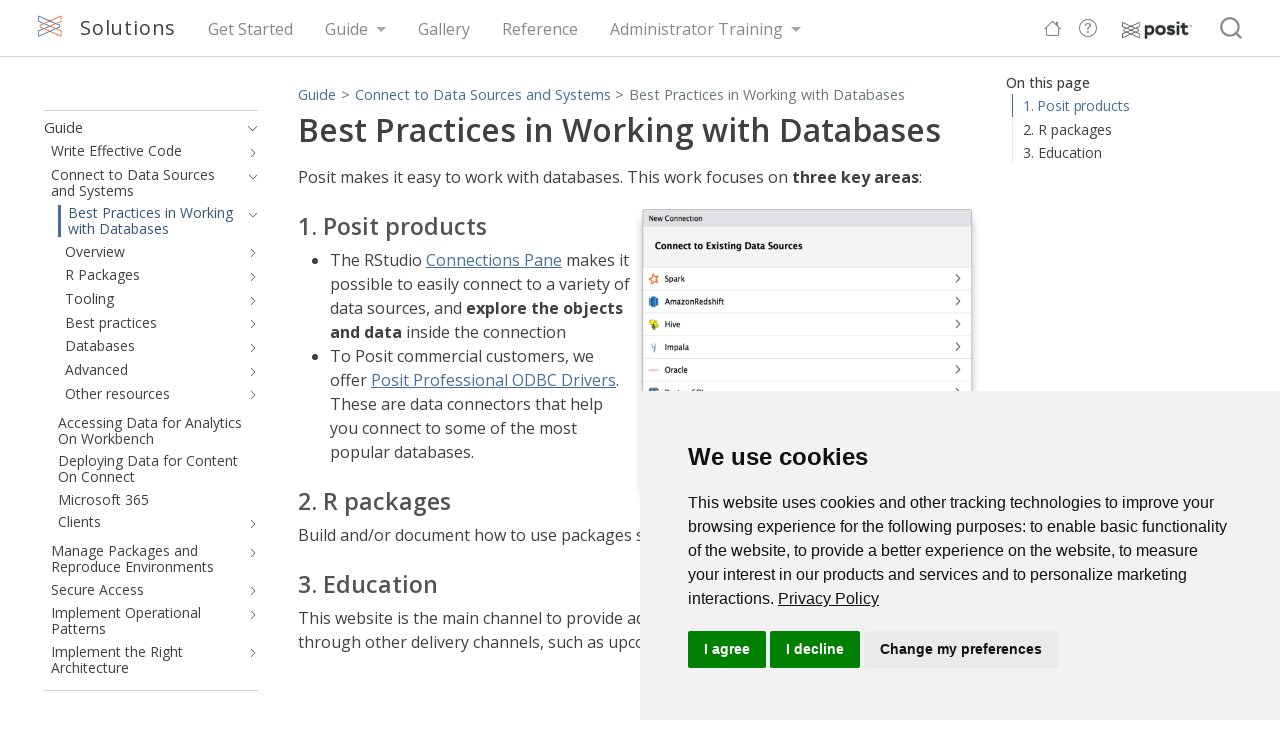

--- FILE ---
content_type: text/html; charset=UTF-8
request_url: https://solutions.posit.co/connections/db/
body_size: 10782
content:
<!DOCTYPE html>
<html xmlns="http://www.w3.org/1999/xhtml" lang="en" xml:lang="en"><head>

<meta charset="utf-8">
<meta name="generator" content="quarto-1.8.25">

<meta name="viewport" content="width=device-width, initial-scale=1.0, user-scalable=yes">

<meta name="dcterms.date" content="NA">

<title>Best Practices in Working with Databases – Solutions</title>
<style>
code{white-space: pre-wrap;}
span.smallcaps{font-variant: small-caps;}
div.columns{display: flex; gap: min(4vw, 1.5em);}
div.column{flex: auto; overflow-x: auto;}
div.hanging-indent{margin-left: 1.5em; text-indent: -1.5em;}
ul.task-list{list-style: none;}
ul.task-list li input[type="checkbox"] {
  width: 0.8em;
  margin: 0 0.8em 0.2em -1em; /* quarto-specific, see https://github.com/quarto-dev/quarto-cli/issues/4556 */ 
  vertical-align: middle;
}
</style>


<script src="../../site_libs/quarto-nav/quarto-nav.js"></script>
<script src="../../site_libs/clipboard/clipboard.min.js"></script>
<script src="../../site_libs/quarto-search/autocomplete.umd.js"></script>
<script src="../../site_libs/quarto-search/fuse.min.js"></script>
<script src="../../site_libs/quarto-search/quarto-search.js"></script>
<meta name="quarto:offset" content="../../">
<link href="../../images/favicon.svg" rel="icon" type="image/svg+xml">
<script src="../../site_libs/quarto-html/quarto.js" type="module"></script>
<script src="../../site_libs/quarto-html/tabsets/tabsets.js" type="module"></script>
<script src="../../site_libs/quarto-html/axe/axe-check.js" type="module"></script>
<script src="../../site_libs/quarto-html/popper.min.js"></script>
<script src="../../site_libs/quarto-html/tippy.umd.min.js"></script>
<script src="../../site_libs/quarto-html/anchor.min.js"></script>
<link href="../../site_libs/quarto-html/tippy.css" rel="stylesheet">
<link href="../../site_libs/quarto-html/quarto-syntax-highlighting-7b89279ff1a6dce999919e0e67d4d9ec.css" rel="stylesheet" id="quarto-text-highlighting-styles">
<script src="../../site_libs/bootstrap/bootstrap.min.js"></script>
<link href="../../site_libs/bootstrap/bootstrap-icons.css" rel="stylesheet">
<link href="../../site_libs/bootstrap/bootstrap-3615146e029480efc61582b22b67b77e.min.css" rel="stylesheet" append-hash="true" id="quarto-bootstrap" data-mode="light">
<script id="quarto-search-options" type="application/json">{
  "location": "navbar",
  "copy-button": false,
  "collapse-after": 3,
  "panel-placement": "end",
  "type": "overlay",
  "limit": 50,
  "keyboard-shortcut": [
    "f",
    "/",
    "s"
  ],
  "show-item-context": false,
  "language": {
    "search-no-results-text": "No results",
    "search-matching-documents-text": "matching documents",
    "search-copy-link-title": "Copy link to search",
    "search-hide-matches-text": "Hide additional matches",
    "search-more-match-text": "more match in this document",
    "search-more-matches-text": "more matches in this document",
    "search-clear-button-title": "Clear",
    "search-text-placeholder": "",
    "search-detached-cancel-button-title": "Cancel",
    "search-submit-button-title": "Submit",
    "search-label": "Search"
  }
}</script>
<!-- Google Tag Manager -->
<script>(function(w,d,s,l,i){w[l]=w[l]||[];w[l].push({'gtm.start': new Date().getTime(),event:'gtm.js'});var f=d.getElementsByTagName(s)[0],j=d.createElement(s),dl=l!='dataLayer'?'&l='+l:'';j.async=true;j.src='https://www.googletagmanager.com/gtm.js?id='+i+dl;f.parentNode.insertBefore(j,f);})(window,document,'script','dataLayer','GTM-KHBDBW7');</script>
<!-- End Google Tag Manager -->


<meta property="og:title" content="Best Practices in Working with Databases – Solutions">
<meta property="og:description" content="">
<meta property="og:image" content="$DEPLOY_PREVIEW_URL/connections/db/images/connection.png">
<meta property="og:site_name" content="Solutions">
<meta property="og:image:height" content="476">
<meta property="og:image:width" content="600">
<meta name="twitter:title" content="Best Practices in Working with Databases – Solutions">
<meta name="twitter:description" content="">
<meta name="twitter:image" content="$DEPLOY_PREVIEW_URL/connections/db/images/connection.png">
<meta name="twitter:image-height" content="476">
<meta name="twitter:image-width" content="600">
<meta name="twitter:card" content="summary_large_image">
</head>

<body class="nav-sidebar floating nav-fixed quarto-light">

<div id="quarto-search-results"></div>
  <header id="quarto-header" class="headroom fixed-top">
    <nav class="navbar navbar-expand-lg " data-bs-theme="dark">
      <div class="navbar-container container-fluid">
      <div class="navbar-brand-container mx-auto">
    <a href="../../index.html" class="navbar-brand navbar-brand-logo">
    <img src="../../images/brand/posit-icon-fullcolor.svg" alt="Posit logo." class="navbar-logo light-content">
    <img src="../../images/brand/posit-icon-fullcolor.svg" alt="Posit logo." class="navbar-logo dark-content">
    </a>
    <a class="navbar-brand" href="../../index.html">
    <span class="navbar-title">Solutions</span>
    </a>
  </div>
            <div id="quarto-search" class="" title="Search"></div>
          <button class="navbar-toggler" type="button" data-bs-toggle="collapse" data-bs-target="#navbarCollapse" aria-controls="navbarCollapse" role="menu" aria-expanded="false" aria-label="Toggle navigation" onclick="if (window.quartoToggleHeadroom) { window.quartoToggleHeadroom(); }">
  <span class="navbar-toggler-icon"></span>
</button>
          <div class="collapse navbar-collapse" id="navbarCollapse">
            <ul class="navbar-nav navbar-nav-scroll me-auto">
  <li class="nav-item">
    <a class="nav-link" href="../../get-started/"> 
<span class="menu-text">Get Started</span></a>
  </li>  
  <li class="nav-item dropdown ">
    <a class="nav-link dropdown-toggle" href="#" id="nav-menu-guide" role="link" data-bs-toggle="dropdown" aria-expanded="false">
 <span class="menu-text">Guide</span>
    </a>
    <ul class="dropdown-menu" aria-labelledby="nav-menu-guide">    
        <li>
    <a class="dropdown-item" href="../../guide/">
 <span class="dropdown-text">Guide Overview</span></a>
  </li>  
        <li><hr class="dropdown-divider"></li>
        <li class="dropdown-header">Considerations</li>
        <li>
    <a class="dropdown-item" href="../../write-code/">
 <span class="dropdown-text">Write Effective Code</span></a>
  </li>  
        <li>
    <a class="dropdown-item" href="../../connections/">
 <span class="dropdown-text">Connect to Data Sources and Systems</span></a>
  </li>  
        <li>
    <a class="dropdown-item" href="../../envs-pkgs/">
 <span class="dropdown-text">Manage Packages and Reproduce Environments</span></a>
  </li>  
        <li>
    <a class="dropdown-item" href="../../secure-access/">
 <span class="dropdown-text">Secure Access</span></a>
  </li>  
        <li>
    <a class="dropdown-item" href="../../operations/">
 <span class="dropdown-text">Implement Operational Patterns</span></a>
  </li>  
        <li>
    <a class="dropdown-item" href="../../architecting/">
 <span class="dropdown-text">Implement the Right Architecture</span></a>
  </li>  
    </ul>
  </li>
  <li class="nav-item">
    <a class="nav-link" href="../../gallery/"> 
<span class="menu-text">Gallery</span></a>
  </li>  
  <li class="nav-item">
    <a class="nav-link" href="../../reference/"> 
<span class="menu-text">Reference</span></a>
  </li>  
  <li class="nav-item dropdown ">
    <a class="nav-link dropdown-toggle" href="#" id="nav-menu-administrator-training" role="link" data-bs-toggle="dropdown" aria-expanded="false">
 <span class="menu-text">Administrator Training</span>
    </a>
    <ul class="dropdown-menu" aria-labelledby="nav-menu-administrator-training">    
        <li>
    <a class="dropdown-item" href="../../admin-training/">
 <span class="dropdown-text">Admin Training Overview</span></a>
  </li>  
        <li><hr class="dropdown-divider"></li>
        <li class="dropdown-header">Training Modules</li>
        <li>
    <a class="dropdown-item" href="../../admin-training/courses/workbench">
 <span class="dropdown-text">Administering Posit Workbench</span></a>
  </li>  
        <li>
    <a class="dropdown-item" href="../../admin-training/courses/connect">
 <span class="dropdown-text">Administering Posit Connect</span></a>
  </li>  
        <li>
    <a class="dropdown-item" href="../../admin-training/courses/package_manager">
 <span class="dropdown-text">Administering Posit Package Manager</span></a>
  </li>  
    </ul>
  </li>
</ul>
            <ul class="navbar-nav navbar-nav-scroll ms-auto">
  <li class="nav-item compact">
    <a class="nav-link" href="https://solutions.posit.co/"> <i class="bi bi-house" role="img" aria-label="Posit Solutions website">
</i> 
<span class="menu-text"></span></a>
  </li>  
  <li class="nav-item compact">
    <a class="nav-link" href="https://support.posit.co/"> <i class="bi bi-question-circle" role="img" aria-label="Posit Professional Support">
</i> 
<span class="menu-text"></span></a>
  </li>  
  <li class="nav-item">
    <a class="nav-link" href="https://posit.co"> 
<span class="menu-text"><img src="../../images/brand/posit-logo-black-TM.png" id="navbar-right-logo"></span></a>
  </li>  
</ul>
          </div> <!-- /navcollapse -->
            <div class="quarto-navbar-tools">
</div>
      </div> <!-- /container-fluid -->
    </nav>
  <nav class="quarto-secondary-nav">
    <div class="container-fluid d-flex">
      <button type="button" class="quarto-btn-toggle btn" data-bs-toggle="collapse" role="button" data-bs-target=".quarto-sidebar-collapse-item" aria-controls="quarto-sidebar" aria-expanded="false" aria-label="Toggle sidebar navigation" onclick="if (window.quartoToggleHeadroom) { window.quartoToggleHeadroom(); }">
        <i class="bi bi-layout-text-sidebar-reverse"></i>
      </button>
        <nav class="quarto-page-breadcrumbs" aria-label="breadcrumb"><ol class="breadcrumb"><li class="breadcrumb-item"><a href="../../guide/index.html">Guide</a></li><li class="breadcrumb-item"><a href="../../connections/index.html">Connect to Data Sources and Systems</a></li><li class="breadcrumb-item"><a href="../../connections/db/index.html">Best Practices in Working with Databases</a></li></ol></nav>
        <a class="flex-grow-1" role="navigation" data-bs-toggle="collapse" data-bs-target=".quarto-sidebar-collapse-item" aria-controls="quarto-sidebar" aria-expanded="false" aria-label="Toggle sidebar navigation" onclick="if (window.quartoToggleHeadroom) { window.quartoToggleHeadroom(); }">      
        </a>
    </div>
  </nav>
</header>
<!-- content -->
<div id="quarto-content" class="quarto-container page-columns page-rows-contents page-layout-article page-navbar">
<!-- sidebar -->
  <nav id="quarto-sidebar" class="sidebar collapse collapse-horizontal quarto-sidebar-collapse-item sidebar-navigation floating overflow-auto">
    <div class="pt-lg-2 mt-2 text-left sidebar-header">
      <a href="../../index.html" class="sidebar-logo-link">
      </a>
      </div>
    <div class="sidebar-menu-container"> 
    <ul class="list-unstyled mt-1">
        <li class="px-0"><hr class="sidebar-divider hi "></li>
        <li class="sidebar-item sidebar-item-section">
      <div class="sidebar-item-container"> 
            <a href="../../guide/index.html" class="sidebar-item-text sidebar-link">
 <span class="menu-text">Guide</span></a>
          <a class="sidebar-item-toggle text-start" data-bs-toggle="collapse" data-bs-target="#quarto-sidebar-section-1" role="navigation" aria-expanded="true" aria-label="Toggle section">
            <i class="bi bi-chevron-right ms-2"></i>
          </a> 
      </div>
      <ul id="quarto-sidebar-section-1" class="collapse list-unstyled sidebar-section depth1 show">  
          <li class="sidebar-item sidebar-item-section">
      <div class="sidebar-item-container"> 
            <a href="../../write-code/index.html" class="sidebar-item-text sidebar-link">
 <span class="menu-text">Write Effective Code</span></a>
          <a class="sidebar-item-toggle text-start collapsed" data-bs-toggle="collapse" data-bs-target="#quarto-sidebar-section-2" role="navigation" aria-expanded="false" aria-label="Toggle section">
            <i class="bi bi-chevron-right ms-2"></i>
          </a> 
      </div>
      <ul id="quarto-sidebar-section-2" class="collapse list-unstyled sidebar-section depth2 ">  
          <li class="sidebar-item">
  <div class="sidebar-item-container"> 
  <a href="../../write-code/blastula/index.html" class="sidebar-item-text sidebar-link">
 <span class="menu-text">Sending Custom Emails from Posit Connect</span></a>
  </div>
</li>
          <li class="sidebar-item">
  <div class="sidebar-item-container"> 
  <a href="../../write-code/dash/index.html" class="sidebar-item-text sidebar-link">
 <span class="menu-text">Dash Applications</span></a>
  </div>
</li>
          <li class="sidebar-item">
  <div class="sidebar-item-container"> 
  <a href="../../write-code/flask/index.html" class="sidebar-item-text sidebar-link">
 <span class="menu-text">Flask APIs</span></a>
  </div>
</li>
          <li class="sidebar-item">
  <div class="sidebar-item-container"> 
  <a href="../../write-code/jupyter/index.html" class="sidebar-item-text sidebar-link">
 <span class="menu-text">Python with Jupyter Notebooks</span></a>
  </div>
</li>
          <li class="sidebar-item">
  <div class="sidebar-item-container"> 
  <a href="../../write-code/python/index.html" class="sidebar-item-text sidebar-link">
 <span class="menu-text">Using Python with Posit Products</span></a>
  </div>
</li>
          <li class="sidebar-item">
  <div class="sidebar-item-container"> 
  <a href="../../write-code/reports/index.html" class="sidebar-item-text sidebar-link">
 <span class="menu-text">Reports using R Markdown</span></a>
  </div>
</li>
          <li class="sidebar-item">
  <div class="sidebar-item-container"> 
  <a href="../../write-code/reticulate/index.html" class="sidebar-item-text sidebar-link">
 <span class="menu-text">Setting up and deploying a project with <code>reticulate</code></span></a>
  </div>
</li>
      </ul>
  </li>
          <li class="sidebar-item sidebar-item-section">
      <div class="sidebar-item-container"> 
            <a href="../../connections/index.html" class="sidebar-item-text sidebar-link">
 <span class="menu-text">Connect to Data Sources and Systems</span></a>
          <a class="sidebar-item-toggle text-start" data-bs-toggle="collapse" data-bs-target="#quarto-sidebar-section-3" role="navigation" aria-expanded="true" aria-label="Toggle section">
            <i class="bi bi-chevron-right ms-2"></i>
          </a> 
      </div>
      <ul id="quarto-sidebar-section-3" class="collapse list-unstyled sidebar-section depth2 show">  
          <li class="sidebar-item sidebar-item-section">
      <div class="sidebar-item-container"> 
            <a href="../../connections/db/index.html" class="sidebar-item-text sidebar-link active">
 <span class="menu-text">Best Practices in Working with Databases</span></a>
          <a class="sidebar-item-toggle text-start" data-bs-toggle="collapse" data-bs-target="#quarto-sidebar-section-4" role="navigation" aria-expanded="true" aria-label="Toggle section">
            <i class="bi bi-chevron-right ms-2"></i>
          </a> 
      </div>
      <ul id="quarto-sidebar-section-4" class="collapse list-unstyled sidebar-section depth3 show">  
          <li class="sidebar-item sidebar-item-section">
      <div class="sidebar-item-container"> 
            <a href="../../connections/db/getting-started/index.html" class="sidebar-item-text sidebar-link">
 <span class="menu-text">Overview</span></a>
          <a class="sidebar-item-toggle text-start collapsed" data-bs-toggle="collapse" data-bs-target="#quarto-sidebar-section-5" role="navigation" aria-expanded="false" aria-label="Toggle section">
            <i class="bi bi-chevron-right ms-2"></i>
          </a> 
      </div>
      <ul id="quarto-sidebar-section-5" class="collapse list-unstyled sidebar-section depth4 ">  
          <li class="sidebar-item">
  <div class="sidebar-item-container"> 
  <a href="../../connections/db/getting-started/connect-to-database/index.html" class="sidebar-item-text sidebar-link">
 <span class="menu-text">Connect to a Database</span></a>
  </div>
</li>
          <li class="sidebar-item">
  <div class="sidebar-item-container"> 
  <a href="../../connections/db/getting-started/database-queries/index.html" class="sidebar-item-text sidebar-link">
 <span class="menu-text">Database Queries With R</span></a>
  </div>
</li>
      </ul>
  </li>
          <li class="sidebar-item sidebar-item-section">
      <div class="sidebar-item-container"> 
            <a href="../../connections/db/r-packages/index.html" class="sidebar-item-text sidebar-link">
 <span class="menu-text">R Packages</span></a>
          <a class="sidebar-item-toggle text-start collapsed" data-bs-toggle="collapse" data-bs-target="#quarto-sidebar-section-6" role="navigation" aria-expanded="false" aria-label="Toggle section">
            <i class="bi bi-chevron-right ms-2"></i>
          </a> 
      </div>
      <ul id="quarto-sidebar-section-6" class="collapse list-unstyled sidebar-section depth4 ">  
          <li class="sidebar-item">
  <div class="sidebar-item-container"> 
  <a href="../../connections/db/r-packages/odbc/index.html" class="sidebar-item-text sidebar-link">
 <span class="menu-text">Using an ODBC driver</span></a>
  </div>
</li>
          <li class="sidebar-item">
  <div class="sidebar-item-container"> 
  <a href="../../connections/db/r-packages/DBI/index.html" class="sidebar-item-text sidebar-link">
 <span class="menu-text">Using DBI</span></a>
  </div>
</li>
          <li class="sidebar-item">
  <div class="sidebar-item-container"> 
  <a href="../../connections/db/r-packages/dplyr/index.html" class="sidebar-item-text sidebar-link">
 <span class="menu-text">Using dplyr with databases</span></a>
  </div>
</li>
          <li class="sidebar-item">
  <div class="sidebar-item-container"> 
  <a href="../../connections/db/r-packages/pool/index.html" class="sidebar-item-text sidebar-link">
 <span class="menu-text">Pooling database connections in R</span></a>
  </div>
</li>
      </ul>
  </li>
          <li class="sidebar-item sidebar-item-section">
      <div class="sidebar-item-container"> 
            <a href="../../connections/db/tooling/index.html" class="sidebar-item-text sidebar-link">
 <span class="menu-text">Tooling</span></a>
          <a class="sidebar-item-toggle text-start collapsed" data-bs-toggle="collapse" data-bs-target="#quarto-sidebar-section-7" role="navigation" aria-expanded="false" aria-label="Toggle section">
            <i class="bi bi-chevron-right ms-2"></i>
          </a> 
      </div>
      <ul id="quarto-sidebar-section-7" class="collapse list-unstyled sidebar-section depth4 ">  
          <li class="sidebar-item">
  <div class="sidebar-item-container"> 
  <a href="../../connections/db/tooling/connections/index.html" class="sidebar-item-text sidebar-link">
 <span class="menu-text">RStudio Connections Pane</span></a>
  </div>
</li>
          <li class="sidebar-item">
  <div class="sidebar-item-container"> 
  <a href="../../connections/db/tooling/pro-drivers/index.html" class="sidebar-item-text sidebar-link">
 <span class="menu-text">Posit Professional Drivers</span></a>
  </div>
</li>
      </ul>
  </li>
          <li class="sidebar-item sidebar-item-section">
      <div class="sidebar-item-container"> 
            <a href="../../connections/db/best-practices/index.html" class="sidebar-item-text sidebar-link">
 <span class="menu-text">Best practices</span></a>
          <a class="sidebar-item-toggle text-start collapsed" data-bs-toggle="collapse" data-bs-target="#quarto-sidebar-section-8" role="navigation" aria-expanded="false" aria-label="Toggle section">
            <i class="bi bi-chevron-right ms-2"></i>
          </a> 
      </div>
      <ul id="quarto-sidebar-section-8" class="collapse list-unstyled sidebar-section depth4 ">  
          <li class="sidebar-item">
  <div class="sidebar-item-container"> 
  <a href="../../connections/db/best-practices/dashboards/index.html" class="sidebar-item-text sidebar-link">
 <span class="menu-text">Enterprise-ready dashboards</span></a>
  </div>
</li>
          <li class="sidebar-item">
  <div class="sidebar-item-container"> 
  <a href="../../connections/db/best-practices/deployment/index.html" class="sidebar-item-text sidebar-link">
 <span class="menu-text">Securing Deployed Content</span></a>
  </div>
</li>
          <li class="sidebar-item">
  <div class="sidebar-item-container"> 
  <a href="../../connections/db/best-practices/drivers/index.html" class="sidebar-item-text sidebar-link">
 <span class="menu-text">Setting up ODBC Drivers</span></a>
  </div>
</li>
          <li class="sidebar-item">
  <div class="sidebar-item-container"> 
  <a href="../../connections/db/best-practices/managing-credentials/index.html" class="sidebar-item-text sidebar-link">
 <span class="menu-text">Securing Credentials</span></a>
  </div>
</li>
          <li class="sidebar-item">
  <div class="sidebar-item-container"> 
  <a href="../../connections/db/best-practices/portable-code/index.html" class="sidebar-item-text sidebar-link">
 <span class="menu-text">Making scripts portable</span></a>
  </div>
</li>
          <li class="sidebar-item">
  <div class="sidebar-item-container"> 
  <a href="../../connections/db/best-practices/run-queries-safely/index.html" class="sidebar-item-text sidebar-link">
 <span class="menu-text">Run Queries Safely</span></a>
  </div>
</li>
          <li class="sidebar-item">
  <div class="sidebar-item-container"> 
  <a href="../../connections/db/best-practices/schema/index.html" class="sidebar-item-text sidebar-link">
 <span class="menu-text">Schema selection</span></a>
  </div>
</li>
          <li class="sidebar-item">
  <div class="sidebar-item-container"> 
  <a href="../../connections/db/best-practices/select-interface/index.html" class="sidebar-item-text sidebar-link">
 <span class="menu-text">Selecting a database interface</span></a>
  </div>
</li>
          <li class="sidebar-item">
  <div class="sidebar-item-container"> 
  <a href="../../connections/db/best-practices/visualization/index.html" class="sidebar-item-text sidebar-link">
 <span class="menu-text">Creating Visualizations</span></a>
  </div>
</li>
      </ul>
  </li>
          <li class="sidebar-item sidebar-item-section">
      <div class="sidebar-item-container"> 
            <a href="../../connections/db/databases/index.html" class="sidebar-item-text sidebar-link">
 <span class="menu-text">Databases</span></a>
          <a class="sidebar-item-toggle text-start collapsed" data-bs-toggle="collapse" data-bs-target="#quarto-sidebar-section-9" role="navigation" aria-expanded="false" aria-label="Toggle section">
            <i class="bi bi-chevron-right ms-2"></i>
          </a> 
      </div>
      <ul id="quarto-sidebar-section-9" class="collapse list-unstyled sidebar-section depth4 ">  
          <li class="sidebar-item">
  <div class="sidebar-item-container"> 
  <a href="../../connections/db/databases/athena/index.html" class="sidebar-item-text sidebar-link">
 <span class="menu-text">Athena</span></a>
  </div>
</li>
          <li class="sidebar-item">
  <div class="sidebar-item-container"> 
  <a href="../../connections/db/databases/big-query/index.html" class="sidebar-item-text sidebar-link">
 <span class="menu-text">Google BigQuery</span></a>
  </div>
</li>
          <li class="sidebar-item">
  <div class="sidebar-item-container"> 
  <a href="../../connections/db/databases/cassandra/index.html" class="sidebar-item-text sidebar-link">
 <span class="menu-text">Cassandra</span></a>
  </div>
</li>
          <li class="sidebar-item">
  <div class="sidebar-item-container"> 
  <a href="../../connections/db/databases/databricks/index.html" class="sidebar-item-text sidebar-link">
 <span class="menu-text">Databricks</span></a>
  </div>
</li>
          <li class="sidebar-item">
  <div class="sidebar-item-container"> 
  <a href="../../connections/db/databases/hive/index.html" class="sidebar-item-text sidebar-link">
 <span class="menu-text">Apache Hive</span></a>
  </div>
</li>
          <li class="sidebar-item">
  <div class="sidebar-item-container"> 
  <a href="../../connections/db/databases/impala/index.html" class="sidebar-item-text sidebar-link">
 <span class="menu-text">Apache Impala</span></a>
  </div>
</li>
          <li class="sidebar-item">
  <div class="sidebar-item-container"> 
  <a href="../../connections/db/databases/microsoft-sql-server/index.html" class="sidebar-item-text sidebar-link">
 <span class="menu-text">Microsoft SQL Server</span></a>
  </div>
</li>
          <li class="sidebar-item">
  <div class="sidebar-item-container"> 
  <a href="../../connections/db/databases/monetdb/index.html" class="sidebar-item-text sidebar-link">
 <span class="menu-text">MonetDB</span></a>
  </div>
</li>
          <li class="sidebar-item">
  <div class="sidebar-item-container"> 
  <a href="../../connections/db/databases/mongodb/index.html" class="sidebar-item-text sidebar-link">
 <span class="menu-text">MongoDB</span></a>
  </div>
</li>
          <li class="sidebar-item">
  <div class="sidebar-item-container"> 
  <a href="../../connections/db/databases/my-sql/index.html" class="sidebar-item-text sidebar-link">
 <span class="menu-text">MySQL</span></a>
  </div>
</li>
          <li class="sidebar-item">
  <div class="sidebar-item-container"> 
  <a href="../../connections/db/databases/netezza/index.html" class="sidebar-item-text sidebar-link">
 <span class="menu-text">Netezza</span></a>
  </div>
</li>
          <li class="sidebar-item">
  <div class="sidebar-item-container"> 
  <a href="../../connections/db/databases/oracle/index.html" class="sidebar-item-text sidebar-link">
 <span class="menu-text">Oracle</span></a>
  </div>
</li>
          <li class="sidebar-item">
  <div class="sidebar-item-container"> 
  <a href="../../connections/db/databases/other-databases/index.html" class="sidebar-item-text sidebar-link">
 <span class="menu-text">Other Databases</span></a>
  </div>
</li>
          <li class="sidebar-item">
  <div class="sidebar-item-container"> 
  <a href="../../connections/db/databases/postgresql/index.html" class="sidebar-item-text sidebar-link">
 <span class="menu-text">PostgreSQL</span></a>
  </div>
</li>
          <li class="sidebar-item">
  <div class="sidebar-item-container"> 
  <a href="../../connections/db/databases/redshift/index.html" class="sidebar-item-text sidebar-link">
 <span class="menu-text">Amazon Redshift</span></a>
  </div>
</li>
          <li class="sidebar-item">
  <div class="sidebar-item-container"> 
  <a href="../../connections/db/databases/salesforce/index.html" class="sidebar-item-text sidebar-link">
 <span class="menu-text">Salesforce</span></a>
  </div>
</li>
          <li class="sidebar-item">
  <div class="sidebar-item-container"> 
  <a href="../../connections/db/databases/snowflake/index.html" class="sidebar-item-text sidebar-link">
 <span class="menu-text">Snowflake</span></a>
  </div>
</li>
          <li class="sidebar-item">
  <div class="sidebar-item-container"> 
  <a href="../../connections/db/databases/sqlite/index.html" class="sidebar-item-text sidebar-link">
 <span class="menu-text">SQLite</span></a>
  </div>
</li>
          <li class="sidebar-item">
  <div class="sidebar-item-container"> 
  <a href="../../connections/db/databases/teradata/index.html" class="sidebar-item-text sidebar-link">
 <span class="menu-text">Teradata</span></a>
  </div>
</li>
      </ul>
  </li>
          <li class="sidebar-item sidebar-item-section">
      <div class="sidebar-item-container"> 
            <a href="../../connections/db/advanced/index.html" class="sidebar-item-text sidebar-link">
 <span class="menu-text">Advanced</span></a>
          <a class="sidebar-item-toggle text-start collapsed" data-bs-toggle="collapse" data-bs-target="#quarto-sidebar-section-10" role="navigation" aria-expanded="false" aria-label="Toggle section">
            <i class="bi bi-chevron-right ms-2"></i>
          </a> 
      </div>
      <ul id="quarto-sidebar-section-10" class="collapse list-unstyled sidebar-section depth4 ">  
          <li class="sidebar-item">
  <div class="sidebar-item-container"> 
  <a href="../../connections/db/advanced/backend/index.html" class="sidebar-item-text sidebar-link">
 <span class="menu-text">Implementing a new backend</span></a>
  </div>
</li>
          <li class="sidebar-item">
  <div class="sidebar-item-container"> 
  <a href="../../connections/db/advanced/contract/index.html" class="sidebar-item-text sidebar-link">
 <span class="menu-text">Connections Contract</span></a>
  </div>
</li>
          <li class="sidebar-item">
  <div class="sidebar-item-container"> 
  <a href="../../connections/db/advanced/snippets/index.html" class="sidebar-item-text sidebar-link">
 <span class="menu-text">RStudio Connections</span></a>
  </div>
</li>
          <li class="sidebar-item">
  <div class="sidebar-item-container"> 
  <a href="../../connections/db/advanced/translation/index.html" class="sidebar-item-text sidebar-link">
 <span class="menu-text">SQL translation</span></a>
  </div>
</li>
      </ul>
  </li>
          <li class="sidebar-item sidebar-item-section">
      <div class="sidebar-item-container"> 
            <a href="../../connections/db/other-resources/index.html" class="sidebar-item-text sidebar-link">
 <span class="menu-text">Other resources</span></a>
          <a class="sidebar-item-toggle text-start collapsed" data-bs-toggle="collapse" data-bs-target="#quarto-sidebar-section-11" role="navigation" aria-expanded="false" aria-label="Toggle section">
            <i class="bi bi-chevron-right ms-2"></i>
          </a> 
      </div>
      <ul id="quarto-sidebar-section-11" class="collapse list-unstyled sidebar-section depth4 ">  
          <li class="sidebar-item">
  <div class="sidebar-item-container"> 
  <a href="../../connections/db/other-resources/media/index.html" class="sidebar-item-text sidebar-link">
 <span class="menu-text">Media</span></a>
  </div>
</li>
      </ul>
  </li>
      </ul>
  </li>
          <li class="sidebar-item">
  <div class="sidebar-item-container"> 
  <a href="../../connections/accessing-data/index.html" class="sidebar-item-text sidebar-link">
 <span class="menu-text">Accessing Data for Analytics On Workbench</span></a>
  </div>
</li>
          <li class="sidebar-item">
  <div class="sidebar-item-container"> 
  <a href="../../connections/deploying-data/index.html" class="sidebar-item-text sidebar-link">
 <span class="menu-text">Deploying Data for Content On Connect</span></a>
  </div>
</li>
          <li class="sidebar-item">
  <div class="sidebar-item-container"> 
  <a href="../../connections/microsoft365/index.html" class="sidebar-item-text sidebar-link">
 <span class="menu-text">Microsoft 365</span></a>
  </div>
</li>
          <li class="sidebar-item sidebar-item-section">
      <div class="sidebar-item-container"> 
            <a class="sidebar-item-text sidebar-link text-start collapsed" data-bs-toggle="collapse" data-bs-target="#quarto-sidebar-section-12" role="navigation" aria-expanded="false">
 <span class="menu-text">Clients</span></a>
          <a class="sidebar-item-toggle text-start collapsed" data-bs-toggle="collapse" data-bs-target="#quarto-sidebar-section-12" role="navigation" aria-expanded="false" aria-label="Toggle section">
            <i class="bi bi-chevron-right ms-2"></i>
          </a> 
      </div>
      <ul id="quarto-sidebar-section-12" class="collapse list-unstyled sidebar-section depth3 ">  
          <li class="sidebar-item">
  <div class="sidebar-item-container"> 
  <a href="../../connections/clients/curl/index.html" class="sidebar-item-text sidebar-link">
 <span class="menu-text">Calling APIs on Connect from curl</span></a>
  </div>
</li>
          <li class="sidebar-item">
  <div class="sidebar-item-container"> 
  <a href="../../connections/clients/java/index.html" class="sidebar-item-text sidebar-link">
 <span class="menu-text">Calling APIs on Connect from Java</span></a>
  </div>
</li>
          <li class="sidebar-item">
  <div class="sidebar-item-container"> 
  <a href="../../connections/clients/nodejs/index.html" class="sidebar-item-text sidebar-link">
 <span class="menu-text">Calling APIs on Connect from Node.js</span></a>
  </div>
</li>
          <li class="sidebar-item">
  <div class="sidebar-item-container"> 
  <a href="../../connections/clients/php/index.html" class="sidebar-item-text sidebar-link">
 <span class="menu-text">Calling APIs on Connect from PHP</span></a>
  </div>
</li>
          <li class="sidebar-item">
  <div class="sidebar-item-container"> 
  <a href="../../connections/clients/python/index.html" class="sidebar-item-text sidebar-link">
 <span class="menu-text">Calling APIs on Connect from Python</span></a>
  </div>
</li>
          <li class="sidebar-item">
  <div class="sidebar-item-container"> 
  <a href="../../connections/clients/r/index.html" class="sidebar-item-text sidebar-link">
 <span class="menu-text">Calling APIs on Connect from R</span></a>
  </div>
</li>
      </ul>
  </li>
      </ul>
  </li>
          <li class="sidebar-item sidebar-item-section">
      <div class="sidebar-item-container"> 
            <a href="../../envs-pkgs/index.html" class="sidebar-item-text sidebar-link">
 <span class="menu-text">Manage Packages and Reproduce Environments</span></a>
          <a class="sidebar-item-toggle text-start collapsed" data-bs-toggle="collapse" data-bs-target="#quarto-sidebar-section-13" role="navigation" aria-expanded="false" aria-label="Toggle section">
            <i class="bi bi-chevron-right ms-2"></i>
          </a> 
      </div>
      <ul id="quarto-sidebar-section-13" class="collapse list-unstyled sidebar-section depth2 ">  
          <li class="sidebar-item">
  <div class="sidebar-item-container"> 
  <a href="../../envs-pkgs/manage_pkgs/index.html" class="sidebar-item-text sidebar-link">
 <span class="menu-text">Managing Packages within Posit Team</span></a>
  </div>
</li>
          <li class="sidebar-item sidebar-item-section">
      <div class="sidebar-item-container"> 
            <a href="../../envs-pkgs/environments/index.html" class="sidebar-item-text sidebar-link">
 <span class="menu-text">Reproducible Environments</span></a>
          <a class="sidebar-item-toggle text-start collapsed" data-bs-toggle="collapse" data-bs-target="#quarto-sidebar-section-14" role="navigation" aria-expanded="false" aria-label="Toggle section">
            <i class="bi bi-chevron-right ms-2"></i>
          </a> 
      </div>
      <ul id="quarto-sidebar-section-14" class="collapse list-unstyled sidebar-section depth3 ">  
          <li class="sidebar-item sidebar-item-section">
      <div class="sidebar-item-container"> 
            <a class="sidebar-item-text sidebar-link text-start collapsed" data-bs-toggle="collapse" data-bs-target="#quarto-sidebar-section-15" role="navigation" aria-expanded="false">
 <span class="menu-text">Use Cases</span></a>
          <a class="sidebar-item-toggle text-start collapsed" data-bs-toggle="collapse" data-bs-target="#quarto-sidebar-section-15" role="navigation" aria-expanded="false" aria-label="Toggle section">
            <i class="bi bi-chevron-right ms-2"></i>
          </a> 
      </div>
      <ul id="quarto-sidebar-section-15" class="collapse list-unstyled sidebar-section depth4 ">  
          <li class="sidebar-item">
  <div class="sidebar-item-container"> 
  <a href="../../envs-pkgs/environments/upgrades/" class="sidebar-item-text sidebar-link">
 <span class="menu-text">Safely Upgrade Packages</span></a>
  </div>
</li>
          <li class="sidebar-item">
  <div class="sidebar-item-container"> 
  <a href="../../envs-pkgs/environments/validation/" class="sidebar-item-text sidebar-link">
 <span class="menu-text">Validate Your Environment</span></a>
  </div>
</li>
          <li class="sidebar-item">
  <div class="sidebar-item-container"> 
  <a href="../../envs-pkgs/environments/deploy/" class="sidebar-item-text sidebar-link">
 <span class="menu-text">Deploy to Production</span></a>
  </div>
</li>
          <li class="sidebar-item">
  <div class="sidebar-item-container"> 
  <a href="../../envs-pkgs/environments/collaborate/" class="sidebar-item-text sidebar-link">
 <span class="menu-text">Collaborate Within a Team</span></a>
  </div>
</li>
      </ul>
  </li>
          <li class="sidebar-item sidebar-item-section">
      <div class="sidebar-item-container"> 
            <a class="sidebar-item-text sidebar-link text-start collapsed" data-bs-toggle="collapse" data-bs-target="#quarto-sidebar-section-16" role="navigation" aria-expanded="false">
 <span class="menu-text">Strategies</span></a>
          <a class="sidebar-item-toggle text-start collapsed" data-bs-toggle="collapse" data-bs-target="#quarto-sidebar-section-16" role="navigation" aria-expanded="false" aria-label="Toggle section">
            <i class="bi bi-chevron-right ms-2"></i>
          </a> 
      </div>
      <ul id="quarto-sidebar-section-16" class="collapse list-unstyled sidebar-section depth4 ">  
          <li class="sidebar-item">
  <div class="sidebar-item-container"> 
  <a href="../../envs-pkgs/environments/reproduce/" class="sidebar-item-text sidebar-link">
 <span class="menu-text">Strategy Map</span></a>
  </div>
</li>
          <li class="sidebar-item">
  <div class="sidebar-item-container"> 
  <a href="../../envs-pkgs/environments/snapshot/" class="sidebar-item-text sidebar-link">
 <span class="menu-text">Snapshot and Restore</span></a>
  </div>
</li>
          <li class="sidebar-item">
  <div class="sidebar-item-container"> 
  <a href="../../envs-pkgs/environments/shared/" class="sidebar-item-text sidebar-link">
 <span class="menu-text">Shared Baseline</span></a>
  </div>
</li>
          <li class="sidebar-item">
  <div class="sidebar-item-container"> 
  <a href="../../envs-pkgs/environments/validated/" class="sidebar-item-text sidebar-link">
 <span class="menu-text">Validated</span></a>
  </div>
</li>
      </ul>
  </li>
          <li class="sidebar-item sidebar-item-section">
      <div class="sidebar-item-container"> 
            <a class="sidebar-item-text sidebar-link text-start collapsed" data-bs-toggle="collapse" data-bs-target="#quarto-sidebar-section-17" role="navigation" aria-expanded="false">
 <span class="menu-text">Tools</span></a>
          <a class="sidebar-item-toggle text-start collapsed" data-bs-toggle="collapse" data-bs-target="#quarto-sidebar-section-17" role="navigation" aria-expanded="false" aria-label="Toggle section">
            <i class="bi bi-chevron-right ms-2"></i>
          </a> 
      </div>
      <ul id="quarto-sidebar-section-17" class="collapse list-unstyled sidebar-section depth4 ">  
          <li class="sidebar-item">
  <div class="sidebar-item-container"> 
  <a href="../../envs-pkgs/environments/installation/" class="sidebar-item-text sidebar-link">
 <span class="menu-text">Installing — pak/remotes</span></a>
  </div>
</li>
          <li class="sidebar-item">
  <div class="sidebar-item-container"> 
  <a href="../../envs-pkgs/environments/repositories/" class="sidebar-item-text sidebar-link">
 <span class="menu-text">Repositories — Package Manager</span></a>
  </div>
</li>
          <li class="sidebar-item">
  <div class="sidebar-item-container"> 
  <a href="../../envs-pkgs/environments/libraries/" class="sidebar-item-text sidebar-link">
 <span class="menu-text">Libraries — renv</span></a>
  </div>
</li>
          <li class="sidebar-item">
  <div class="sidebar-item-container"> 
  <a href="../../envs-pkgs/environments/r-installation/" class="sidebar-item-text sidebar-link">
 <span class="menu-text">R Versions</span></a>
  </div>
</li>
          <li class="sidebar-item">
  <div class="sidebar-item-container"> 
  <a href="../../envs-pkgs/environments/docker/" class="sidebar-item-text sidebar-link">
 <span class="menu-text">Docker</span></a>
  </div>
</li>
          <li class="sidebar-item">
  <div class="sidebar-item-container"> 
  <a href="../../envs-pkgs/environments/python/" class="sidebar-item-text sidebar-link">
 <span class="menu-text">Python</span></a>
  </div>
</li>
      </ul>
  </li>
      </ul>
  </li>
          <li class="sidebar-item">
  <div class="sidebar-item-container"> 
  <a href="../../envs-pkgs/repos_and_libs/index.html" class="sidebar-item-text sidebar-link">
 <span class="menu-text">Understanding Repositories and Libraries</span></a>
  </div>
</li>
          <li class="sidebar-item">
  <div class="sidebar-item-container"> 
  <a href="../../envs-pkgs/rsw_defaults/index.html" class="sidebar-item-text sidebar-link">
 <span class="menu-text">Setting Default Repositories in Workbench</span></a>
  </div>
</li>
          <li class="sidebar-item">
  <div class="sidebar-item-container"> 
  <a href="../../envs-pkgs/bioconductor/index.html" class="sidebar-item-text sidebar-link">
 <span class="menu-text">BioConductor</span></a>
  </div>
</li>
          <li class="sidebar-item">
  <div class="sidebar-item-container"> 
  <a href="../../envs-pkgs/using-rjava/index.html" class="sidebar-item-text sidebar-link">
 <span class="menu-text">Java and R</span></a>
  </div>
</li>
          <li class="sidebar-item">
  <div class="sidebar-item-container"> 
  <a href="../../envs-pkgs/connect_supervisor_examples/index.html" class="sidebar-item-text sidebar-link">
 <span class="menu-text">Connect Supervisor script examples</span></a>
  </div>
</li>
          <li class="sidebar-item">
  <div class="sidebar-item-container"> 
  <a href="../../envs-pkgs/environment-variables/index.html" class="sidebar-item-text sidebar-link">
 <span class="menu-text">Setting Global Environment Variables</span></a>
  </div>
</li>
      </ul>
  </li>
          <li class="sidebar-item sidebar-item-section">
      <div class="sidebar-item-container"> 
            <a href="../../secure-access/index.html" class="sidebar-item-text sidebar-link">
 <span class="menu-text">Secure Access</span></a>
          <a class="sidebar-item-toggle text-start collapsed" data-bs-toggle="collapse" data-bs-target="#quarto-sidebar-section-18" role="navigation" aria-expanded="false" aria-label="Toggle section">
            <i class="bi bi-chevron-right ms-2"></i>
          </a> 
      </div>
      <ul id="quarto-sidebar-section-18" class="collapse list-unstyled sidebar-section depth2 ">  
          <li class="sidebar-item">
  <div class="sidebar-item-container"> 
  <a href="../../secure-access/security/index.html" class="sidebar-item-text sidebar-link">
 <span class="menu-text">Content Security</span></a>
  </div>
</li>
          <li class="sidebar-item sidebar-item-section">
      <div class="sidebar-item-container"> 
            <a href="../../secure-access/auth/index.html" class="sidebar-item-text sidebar-link">
 <span class="menu-text">Authentication in Posit Professional Products</span></a>
          <a class="sidebar-item-toggle text-start collapsed" data-bs-toggle="collapse" data-bs-target="#quarto-sidebar-section-19" role="navigation" aria-expanded="false" aria-label="Toggle section">
            <i class="bi bi-chevron-right ms-2"></i>
          </a> 
      </div>
      <ul id="quarto-sidebar-section-19" class="collapse list-unstyled sidebar-section depth3 ">  
          <li class="sidebar-item">
  <div class="sidebar-item-container"> 
  <a href="../../secure-access/auth/kerberos/index.html" class="sidebar-item-text sidebar-link">
 <span class="menu-text">Kerberos with Posit Professional Products</span></a>
  </div>
</li>
          <li class="sidebar-item">
  <div class="sidebar-item-container"> 
  <a href="../../secure-access/auth/ldap_setup/index.html" class="sidebar-item-text sidebar-link">
 <span class="menu-text">Configuring LDAP / Active Directory with Posit Team</span></a>
  </div>
</li>
          <li class="sidebar-item">
  <div class="sidebar-item-container"> 
  <a href="../../secure-access/auth/provisioning/index.html" class="sidebar-item-text sidebar-link">
 <span class="menu-text">Provisioning Users and Groups for Posit Professional Products</span></a>
  </div>
</li>
      </ul>
  </li>
      </ul>
  </li>
          <li class="sidebar-item sidebar-item-section">
      <div class="sidebar-item-container"> 
            <a href="../../operations/index.html" class="sidebar-item-text sidebar-link">
 <span class="menu-text">Implement Operational Patterns</span></a>
          <a class="sidebar-item-toggle text-start collapsed" data-bs-toggle="collapse" data-bs-target="#quarto-sidebar-section-20" role="navigation" aria-expanded="false" aria-label="Toggle section">
            <i class="bi bi-chevron-right ms-2"></i>
          </a> 
      </div>
      <ul id="quarto-sidebar-section-20" class="collapse list-unstyled sidebar-section depth2 ">  
          <li class="sidebar-item">
  <div class="sidebar-item-container"> 
  <a href="../../operations/code-promotion/index.html" class="sidebar-item-text sidebar-link">
 <span class="menu-text">Dev/Test/Prod with Posit Team</span></a>
  </div>
</li>
          <li class="sidebar-item">
  <div class="sidebar-item-container"> 
  <a href="../../operations/diffable-data-science-demo/index.html" class="sidebar-item-text sidebar-link">
 <span class="menu-text">Diffable Data Science: A Demo</span></a>
  </div>
</li>
          <li class="sidebar-item">
  <div class="sidebar-item-container"> 
  <a href="../../operations/git-cli/index.html" class="sidebar-item-text sidebar-link">
 <span class="menu-text">GitHub and GitLab Command Line Interfaces (CLIs)</span></a>
  </div>
</li>
          <li class="sidebar-item">
  <div class="sidebar-item-container"> 
  <a href="../../operations/publishing-wkflow/index.html" class="sidebar-item-text sidebar-link">
 <span class="menu-text">Publishing Workflows for Connect</span></a>
  </div>
</li>
          <li class="sidebar-item">
  <div class="sidebar-item-container"> 
  <a href="../../operations/scheduling/index.html" class="sidebar-item-text sidebar-link">
 <span class="menu-text">Options for Scheduling Data Science Tasks</span></a>
  </div>
</li>
          <li class="sidebar-item sidebar-item-section">
      <div class="sidebar-item-container"> 
            <a href="../../operations/connect-apis/index.html" class="sidebar-item-text sidebar-link">
 <span class="menu-text">Auditing and Monitoring Connect with the Connect Server API</span></a>
          <a class="sidebar-item-toggle text-start collapsed" data-bs-toggle="collapse" data-bs-target="#quarto-sidebar-section-21" role="navigation" aria-expanded="false" aria-label="Toggle section">
            <i class="bi bi-chevron-right ms-2"></i>
          </a> 
      </div>
      <ul id="quarto-sidebar-section-21" class="collapse list-unstyled sidebar-section depth3 ">  
          <li class="sidebar-item">
  <div class="sidebar-item-container"> 
  <a href="../../operations/connect-apis/tracking/index.html" class="sidebar-item-text sidebar-link">
 <span class="menu-text">Basic Content Usage Tracking</span></a>
  </div>
</li>
          <li class="sidebar-item">
  <div class="sidebar-item-container"> 
  <a href="../../operations/connect-apis/interactive-tracking/index.html" class="sidebar-item-text sidebar-link">
 <span class="menu-text">Interactive Content Usage Tracking</span></a>
  </div>
</li>
          <li class="sidebar-item">
  <div class="sidebar-item-container"> 
  <a href="../../operations/connect-apis/basic-audit-report/index.html" class="sidebar-item-text sidebar-link">
 <span class="menu-text">Basic Content Audit Report</span></a>
  </div>
</li>
          <li class="sidebar-item">
  <div class="sidebar-item-container"> 
  <a href="../../operations/connect-apis/acl-audit-report/index.html" class="sidebar-item-text sidebar-link">
 <span class="menu-text">Access Permissions Audit Report</span></a>
  </div>
</li>
          <li class="sidebar-item">
  <div class="sidebar-item-container"> 
  <a href="../../operations/connect-apis/environment-audit-report/index.html" class="sidebar-item-text sidebar-link">
 <span class="menu-text">Audit the R and Python Versions in Use on Connect</span></a>
  </div>
</li>
          <li class="sidebar-item">
  <div class="sidebar-item-container"> 
  <a href="../../operations/connect-apis/python-audit-report/index.html" class="sidebar-item-text sidebar-link">
 <span class="menu-text">Audit the use of unsupported Python versions</span></a>
  </div>
</li>
          <li class="sidebar-item">
  <div class="sidebar-item-container"> 
  <a href="../../operations/connect-apis/tag-audit-report/index.html" class="sidebar-item-text sidebar-link">
 <span class="menu-text">Tag Usage on Connect</span></a>
  </div>
</li>
          <li class="sidebar-item">
  <div class="sidebar-item-container"> 
  <a href="../../operations/connect-apis/unpublished-audit-report/index.html" class="sidebar-item-text sidebar-link">
 <span class="menu-text">Unpublished Content Audit Report</span></a>
  </div>
</li>
          <li class="sidebar-item">
  <div class="sidebar-item-container"> 
  <a href="../../operations/connect-apis/vanity-audit-report/index.html" class="sidebar-item-text sidebar-link">
 <span class="menu-text">Audit Vanity URLs on Connect</span></a>
  </div>
</li>
      </ul>
  </li>
          <li class="sidebar-item sidebar-item-section">
      <div class="sidebar-item-container"> 
            <a href="../../operations/deploy-methods/index.html" class="sidebar-item-text sidebar-link">
 <span class="menu-text">Publishing Methods for Connect</span></a>
          <a class="sidebar-item-toggle text-start collapsed" data-bs-toggle="collapse" data-bs-target="#quarto-sidebar-section-22" role="navigation" aria-expanded="false" aria-label="Toggle section">
            <i class="bi bi-chevron-right ms-2"></i>
          </a> 
      </div>
      <ul id="quarto-sidebar-section-22" class="collapse list-unstyled sidebar-section depth3 ">  
          <li class="sidebar-item sidebar-item-section">
      <div class="sidebar-item-container"> 
            <a href="../../operations/deploy-methods/ci-cd/index.html" class="sidebar-item-text sidebar-link">
 <span class="menu-text">Deploying to Connect from CI/CD Pipelines</span></a>
          <a class="sidebar-item-toggle text-start collapsed" data-bs-toggle="collapse" data-bs-target="#quarto-sidebar-section-23" role="navigation" aria-expanded="false" aria-label="Toggle section">
            <i class="bi bi-chevron-right ms-2"></i>
          </a> 
      </div>
      <ul id="quarto-sidebar-section-23" class="collapse list-unstyled sidebar-section depth4 ">  
          <li class="sidebar-item">
  <div class="sidebar-item-container"> 
  <a href="../../operations/deploy-methods/ci-cd/azure-pipelines/index.html" class="sidebar-item-text sidebar-link">
 <span class="menu-text">Publishing to Connect using Azure Pipelines</span></a>
  </div>
</li>
          <li class="sidebar-item">
  <div class="sidebar-item-container"> 
  <a href="../../operations/deploy-methods/ci-cd/bitbucket-pipelines/index.html" class="sidebar-item-text sidebar-link">
 <span class="menu-text">Publishing to Connect using Bitbucket Pipelines</span></a>
  </div>
</li>
          <li class="sidebar-item">
  <div class="sidebar-item-container"> 
  <a href="../../operations/deploy-methods/ci-cd/github-actions/index.html" class="sidebar-item-text sidebar-link">
 <span class="menu-text">Publishing to Connect using GitHub Actions</span></a>
  </div>
</li>
          <li class="sidebar-item">
  <div class="sidebar-item-container"> 
  <a href="../../operations/deploy-methods/ci-cd/gitlab-ci-cd/index.html" class="sidebar-item-text sidebar-link">
 <span class="menu-text">Publishing to Connect using GitLab CI/CD</span></a>
  </div>
</li>
          <li class="sidebar-item">
  <div class="sidebar-item-container"> 
  <a href="../../operations/deploy-methods/ci-cd/jenkins/index.html" class="sidebar-item-text sidebar-link">
 <span class="menu-text">Publishing to Connect using Jenkins CI/CD</span></a>
  </div>
</li>
      </ul>
  </li>
      </ul>
  </li>
      </ul>
  </li>
          <li class="sidebar-item sidebar-item-section">
      <div class="sidebar-item-container"> 
            <a href="../../architecting/index.html" class="sidebar-item-text sidebar-link">
 <span class="menu-text">Implement the Right Architecture</span></a>
          <a class="sidebar-item-toggle text-start collapsed" data-bs-toggle="collapse" data-bs-target="#quarto-sidebar-section-24" role="navigation" aria-expanded="false" aria-label="Toggle section">
            <i class="bi bi-chevron-right ms-2"></i>
          </a> 
      </div>
      <ul id="quarto-sidebar-section-24" class="collapse list-unstyled sidebar-section depth2 ">  
          <li class="sidebar-item">
  <div class="sidebar-item-container"> 
  <a href="../../architecting/configure-python/index.html" class="sidebar-item-text sidebar-link">
 <span class="menu-text">Configuring Python within Posit products</span></a>
  </div>
</li>
          <li class="sidebar-item">
  <div class="sidebar-item-container"> 
  <a href="../../architecting/docker/index.html" class="sidebar-item-text sidebar-link">
 <span class="menu-text">Running Posit Products in Containers</span></a>
  </div>
</li>
          <li class="sidebar-item">
  <div class="sidebar-item-container"> 
  <a href="../../architecting/migration/index.html" class="sidebar-item-text sidebar-link">
 <span class="menu-text">Considerations for Migrations</span></a>
  </div>
</li>
          <li class="sidebar-item sidebar-item-section">
      <div class="sidebar-item-container"> 
            <a class="sidebar-item-text sidebar-link text-start collapsed" data-bs-toggle="collapse" data-bs-target="#quarto-sidebar-section-25" role="navigation" aria-expanded="false">
 <span class="menu-text">Architectures</span></a>
          <a class="sidebar-item-toggle text-start collapsed" data-bs-toggle="collapse" data-bs-target="#quarto-sidebar-section-25" role="navigation" aria-expanded="false" aria-label="Toggle section">
            <i class="bi bi-chevron-right ms-2"></i>
          </a> 
      </div>
      <ul id="quarto-sidebar-section-25" class="collapse list-unstyled sidebar-section depth3 ">  
          <li class="sidebar-item">
  <div class="sidebar-item-container"> 
  <a href="../../architecting/architectures/posit-team/index.html" class="sidebar-item-text sidebar-link">
 <span class="menu-text">Posit Team Architectures</span></a>
  </div>
</li>
      </ul>
  </li>
          <li class="sidebar-item sidebar-item-section">
      <div class="sidebar-item-container"> 
            <a class="sidebar-item-text sidebar-link text-start collapsed" data-bs-toggle="collapse" data-bs-target="#quarto-sidebar-section-26" role="navigation" aria-expanded="false">
 <span class="menu-text">Launcher</span></a>
          <a class="sidebar-item-toggle text-start collapsed" data-bs-toggle="collapse" data-bs-target="#quarto-sidebar-section-26" role="navigation" aria-expanded="false" aria-label="Toggle section">
            <i class="bi bi-chevron-right ms-2"></i>
          </a> 
      </div>
      <ul id="quarto-sidebar-section-26" class="collapse list-unstyled sidebar-section depth3 ">  
          <li class="sidebar-item">
  <div class="sidebar-item-container"> 
  <a href="../../architecting/launcher/autoscaling/index.html" class="sidebar-item-text sidebar-link">
 <span class="menu-text">Auto-Scaling with Workbench and Kubernetes</span></a>
  </div>
</li>
          <li class="sidebar-item">
  <div class="sidebar-item-container"> 
  <a href="../../architecting/launcher/singularity/index.html" class="sidebar-item-text sidebar-link">
 <span class="menu-text">Workbench with Slurm and Apptainer (formerly Singularity)</span></a>
  </div>
</li>
      </ul>
  </li>
          <li class="sidebar-item sidebar-item-section">
      <div class="sidebar-item-container"> 
            <a class="sidebar-item-text sidebar-link text-start collapsed" data-bs-toggle="collapse" data-bs-target="#quarto-sidebar-section-27" role="navigation" aria-expanded="false">
 <span class="menu-text">Sagemaker</span></a>
          <a class="sidebar-item-toggle text-start collapsed" data-bs-toggle="collapse" data-bs-target="#quarto-sidebar-section-27" role="navigation" aria-expanded="false" aria-label="Toggle section">
            <i class="bi bi-chevron-right ms-2"></i>
          </a> 
      </div>
      <ul id="quarto-sidebar-section-27" class="collapse list-unstyled sidebar-section depth3 ">  
          <li class="sidebar-item">
  <div class="sidebar-item-container"> 
  <a href="../../architecting/sagemaker/architecture/index.html" class="sidebar-item-text sidebar-link">
 <span class="menu-text">Architecture for RStudio on SageMaker</span></a>
  </div>
</li>
          <li class="sidebar-item">
  <div class="sidebar-item-container"> 
  <a href="../../architecting/sagemaker/migrate/index.html" class="sidebar-item-text sidebar-link">
 <span class="menu-text">Moving your Workbench Environment to RStudio on SageMaker</span></a>
  </div>
</li>
      </ul>
  </li>
      </ul>
  </li>
      </ul>
  </li>
        <li class="px-0"><hr class="sidebar-divider hi "></li>
    </ul>
    </div>
</nav>
<div id="quarto-sidebar-glass" class="quarto-sidebar-collapse-item" data-bs-toggle="collapse" data-bs-target=".quarto-sidebar-collapse-item"></div>
<!-- margin-sidebar -->
    <div id="quarto-margin-sidebar" class="sidebar margin-sidebar">
        <nav id="TOC" role="doc-toc" class="toc-active">
    <h2 id="toc-title">On this page</h2>
   
  <ul>
  <li><a href="#posit-products" id="toc-posit-products" class="nav-link active" data-scroll-target="#posit-products">1. Posit products</a></li>
  <li><a href="#r-packages" id="toc-r-packages" class="nav-link" data-scroll-target="#r-packages">2. R packages</a></li>
  <li><a href="#education" id="toc-education" class="nav-link" data-scroll-target="#education">3. Education</a></li>
  </ul>
</nav>
    </div>
<!-- main -->
<main class="content" id="quarto-document-content">
<!-- Google Tag Manager (noscript) -->
<noscript><iframe src="https://www.googletagmanager.com/ns.html?id=GTM-KHBDBW7" height="0" width="0" style="display:none;visibility:hidden"></iframe></noscript>
<!-- End Google Tag Manager (noscript) -->

<header id="title-block-header" class="quarto-title-block default"><nav class="quarto-page-breadcrumbs quarto-title-breadcrumbs d-none d-lg-block" aria-label="breadcrumb"><ol class="breadcrumb"><li class="breadcrumb-item"><a href="../../guide/index.html">Guide</a></li><li class="breadcrumb-item"><a href="../../connections/index.html">Connect to Data Sources and Systems</a></li><li class="breadcrumb-item"><a href="../../connections/db/index.html">Best Practices in Working with Databases</a></li></ol></nav>
<div class="quarto-title">
<h1 class="title">Best Practices in Working with Databases</h1>
</div>



<div class="quarto-title-meta">

    
  
    
  </div>
  


</header>


<p>Posit makes it easy to work with databases. This work focuses on <strong>three key areas</strong>:</p>
<div>
<p><img src="images/connection.png" align="right" height="300" width="350"></p>
</div>
<section id="posit-products" class="level3">
<h3 class="anchored" data-anchor-id="posit-products">1. Posit products</h3>
<ul>
<li>The RStudio <a href="tooling/connections/">Connections Pane</a> makes it possible to easily connect to a variety of data sources, and <strong>explore the objects and data</strong> inside the connection</li>
<li>To Posit commercial customers, we offer <a href="tooling/pro-drivers/">Posit Professional ODBC Drivers</a>. These are data connectors that help you connect to some of the most popular databases.</li>
</ul>
</section>
<section id="r-packages" class="level3">
<h3 class="anchored" data-anchor-id="r-packages">2. R packages</h3>
<p>Build and/or document how to use packages such as: <a href="r-packages/dplyr/">dplyr</a>, <a href="r-packages/DBI/">DBI</a>, <a href="r-packages/odbc/">odbc</a>, <a href="best-practices/managing-credentials/">keyring</a> and <a href="r-packages/pool/">pool</a></p>
</section>
<section id="education" class="level3">
<h3 class="anchored" data-anchor-id="education">3. Education</h3>
<p>This website is the main channel to provide advice in this area. Posit is also working through other delivery channels, such as upcoming webinars and conferences.</p>


</section>

<a onclick="window.scrollTo(0, 0); return false;" role="button" id="quarto-back-to-top"><i class="bi bi-arrow-up"></i> Back to top</a></main> <!-- /main -->
<script id="quarto-html-after-body" type="application/javascript">
  window.document.addEventListener("DOMContentLoaded", function (event) {
    const icon = "";
    const anchorJS = new window.AnchorJS();
    anchorJS.options = {
      placement: 'right',
      icon: icon
    };
    anchorJS.add('.anchored');
    const isCodeAnnotation = (el) => {
      for (const clz of el.classList) {
        if (clz.startsWith('code-annotation-')) {                     
          return true;
        }
      }
      return false;
    }
    const onCopySuccess = function(e) {
      // button target
      const button = e.trigger;
      // don't keep focus
      button.blur();
      // flash "checked"
      button.classList.add('code-copy-button-checked');
      var currentTitle = button.getAttribute("title");
      button.setAttribute("title", "Copied!");
      let tooltip;
      if (window.bootstrap) {
        button.setAttribute("data-bs-toggle", "tooltip");
        button.setAttribute("data-bs-placement", "left");
        button.setAttribute("data-bs-title", "Copied!");
        tooltip = new bootstrap.Tooltip(button, 
          { trigger: "manual", 
            customClass: "code-copy-button-tooltip",
            offset: [0, -8]});
        tooltip.show();    
      }
      setTimeout(function() {
        if (tooltip) {
          tooltip.hide();
          button.removeAttribute("data-bs-title");
          button.removeAttribute("data-bs-toggle");
          button.removeAttribute("data-bs-placement");
        }
        button.setAttribute("title", currentTitle);
        button.classList.remove('code-copy-button-checked');
      }, 1000);
      // clear code selection
      e.clearSelection();
    }
    const getTextToCopy = function(trigger) {
      const outerScaffold = trigger.parentElement.cloneNode(true);
      const codeEl = outerScaffold.querySelector('code');
      for (const childEl of codeEl.children) {
        if (isCodeAnnotation(childEl)) {
          childEl.remove();
        }
      }
      return codeEl.innerText;
    }
    const clipboard = new window.ClipboardJS('.code-copy-button:not([data-in-quarto-modal])', {
      text: getTextToCopy
    });
    clipboard.on('success', onCopySuccess);
    if (window.document.getElementById('quarto-embedded-source-code-modal')) {
      const clipboardModal = new window.ClipboardJS('.code-copy-button[data-in-quarto-modal]', {
        text: getTextToCopy,
        container: window.document.getElementById('quarto-embedded-source-code-modal')
      });
      clipboardModal.on('success', onCopySuccess);
    }
      var localhostRegex = new RegExp(/^(?:http|https):\/\/localhost\:?[0-9]*\//);
      var mailtoRegex = new RegExp(/^mailto:/);
        var filterRegex = new RegExp("^(?:http:|https:)\/\/solutions\.posit\.co\/");
      var isInternal = (href) => {
          return filterRegex.test(href) || localhostRegex.test(href) || mailtoRegex.test(href);
      }
      // Inspect non-navigation links and adorn them if external
     var links = window.document.querySelectorAll('a[href]:not(.nav-link):not(.navbar-brand):not(.toc-action):not(.sidebar-link):not(.sidebar-item-toggle):not(.pagination-link):not(.no-external):not([aria-hidden]):not(.dropdown-item):not(.quarto-navigation-tool):not(.about-link)');
      for (var i=0; i<links.length; i++) {
        const link = links[i];
        if (!isInternal(link.href)) {
          // undo the damage that might have been done by quarto-nav.js in the case of
          // links that we want to consider external
          if (link.dataset.originalHref !== undefined) {
            link.href = link.dataset.originalHref;
          }
            // target, if specified
            link.setAttribute("target", "_blank");
            if (link.getAttribute("rel") === null) {
              link.setAttribute("rel", "noopener");
            }
            // default icon
            link.classList.add("external");
        }
      }
    function tippyHover(el, contentFn, onTriggerFn, onUntriggerFn) {
      const config = {
        allowHTML: true,
        maxWidth: 500,
        delay: 100,
        arrow: false,
        appendTo: function(el) {
            return el.parentElement;
        },
        interactive: true,
        interactiveBorder: 10,
        theme: 'quarto',
        placement: 'bottom-start',
      };
      if (contentFn) {
        config.content = contentFn;
      }
      if (onTriggerFn) {
        config.onTrigger = onTriggerFn;
      }
      if (onUntriggerFn) {
        config.onUntrigger = onUntriggerFn;
      }
      window.tippy(el, config); 
    }
    const noterefs = window.document.querySelectorAll('a[role="doc-noteref"]');
    for (var i=0; i<noterefs.length; i++) {
      const ref = noterefs[i];
      tippyHover(ref, function() {
        // use id or data attribute instead here
        let href = ref.getAttribute('data-footnote-href') || ref.getAttribute('href');
        try { href = new URL(href).hash; } catch {}
        const id = href.replace(/^#\/?/, "");
        const note = window.document.getElementById(id);
        if (note) {
          return note.innerHTML;
        } else {
          return "";
        }
      });
    }
    const xrefs = window.document.querySelectorAll('a.quarto-xref');
    const processXRef = (id, note) => {
      // Strip column container classes
      const stripColumnClz = (el) => {
        el.classList.remove("page-full", "page-columns");
        if (el.children) {
          for (const child of el.children) {
            stripColumnClz(child);
          }
        }
      }
      stripColumnClz(note)
      if (id === null || id.startsWith('sec-')) {
        // Special case sections, only their first couple elements
        const container = document.createElement("div");
        if (note.children && note.children.length > 2) {
          container.appendChild(note.children[0].cloneNode(true));
          for (let i = 1; i < note.children.length; i++) {
            const child = note.children[i];
            if (child.tagName === "P" && child.innerText === "") {
              continue;
            } else {
              container.appendChild(child.cloneNode(true));
              break;
            }
          }
          if (window.Quarto?.typesetMath) {
            window.Quarto.typesetMath(container);
          }
          return container.innerHTML
        } else {
          if (window.Quarto?.typesetMath) {
            window.Quarto.typesetMath(note);
          }
          return note.innerHTML;
        }
      } else {
        // Remove any anchor links if they are present
        const anchorLink = note.querySelector('a.anchorjs-link');
        if (anchorLink) {
          anchorLink.remove();
        }
        if (window.Quarto?.typesetMath) {
          window.Quarto.typesetMath(note);
        }
        if (note.classList.contains("callout")) {
          return note.outerHTML;
        } else {
          return note.innerHTML;
        }
      }
    }
    for (var i=0; i<xrefs.length; i++) {
      const xref = xrefs[i];
      tippyHover(xref, undefined, function(instance) {
        instance.disable();
        let url = xref.getAttribute('href');
        let hash = undefined; 
        if (url.startsWith('#')) {
          hash = url;
        } else {
          try { hash = new URL(url).hash; } catch {}
        }
        if (hash) {
          const id = hash.replace(/^#\/?/, "");
          const note = window.document.getElementById(id);
          if (note !== null) {
            try {
              const html = processXRef(id, note.cloneNode(true));
              instance.setContent(html);
            } finally {
              instance.enable();
              instance.show();
            }
          } else {
            // See if we can fetch this
            fetch(url.split('#')[0])
            .then(res => res.text())
            .then(html => {
              const parser = new DOMParser();
              const htmlDoc = parser.parseFromString(html, "text/html");
              const note = htmlDoc.getElementById(id);
              if (note !== null) {
                const html = processXRef(id, note);
                instance.setContent(html);
              } 
            }).finally(() => {
              instance.enable();
              instance.show();
            });
          }
        } else {
          // See if we can fetch a full url (with no hash to target)
          // This is a special case and we should probably do some content thinning / targeting
          fetch(url)
          .then(res => res.text())
          .then(html => {
            const parser = new DOMParser();
            const htmlDoc = parser.parseFromString(html, "text/html");
            const note = htmlDoc.querySelector('main.content');
            if (note !== null) {
              // This should only happen for chapter cross references
              // (since there is no id in the URL)
              // remove the first header
              if (note.children.length > 0 && note.children[0].tagName === "HEADER") {
                note.children[0].remove();
              }
              const html = processXRef(null, note);
              instance.setContent(html);
            } 
          }).finally(() => {
            instance.enable();
            instance.show();
          });
        }
      }, function(instance) {
      });
    }
        let selectedAnnoteEl;
        const selectorForAnnotation = ( cell, annotation) => {
          let cellAttr = 'data-code-cell="' + cell + '"';
          let lineAttr = 'data-code-annotation="' +  annotation + '"';
          const selector = 'span[' + cellAttr + '][' + lineAttr + ']';
          return selector;
        }
        const selectCodeLines = (annoteEl) => {
          const doc = window.document;
          const targetCell = annoteEl.getAttribute("data-target-cell");
          const targetAnnotation = annoteEl.getAttribute("data-target-annotation");
          const annoteSpan = window.document.querySelector(selectorForAnnotation(targetCell, targetAnnotation));
          const lines = annoteSpan.getAttribute("data-code-lines").split(",");
          const lineIds = lines.map((line) => {
            return targetCell + "-" + line;
          })
          let top = null;
          let height = null;
          let parent = null;
          if (lineIds.length > 0) {
              //compute the position of the single el (top and bottom and make a div)
              const el = window.document.getElementById(lineIds[0]);
              top = el.offsetTop;
              height = el.offsetHeight;
              parent = el.parentElement.parentElement;
            if (lineIds.length > 1) {
              const lastEl = window.document.getElementById(lineIds[lineIds.length - 1]);
              const bottom = lastEl.offsetTop + lastEl.offsetHeight;
              height = bottom - top;
            }
            if (top !== null && height !== null && parent !== null) {
              // cook up a div (if necessary) and position it 
              let div = window.document.getElementById("code-annotation-line-highlight");
              if (div === null) {
                div = window.document.createElement("div");
                div.setAttribute("id", "code-annotation-line-highlight");
                div.style.position = 'absolute';
                parent.appendChild(div);
              }
              div.style.top = top - 2 + "px";
              div.style.height = height + 4 + "px";
              div.style.left = 0;
              let gutterDiv = window.document.getElementById("code-annotation-line-highlight-gutter");
              if (gutterDiv === null) {
                gutterDiv = window.document.createElement("div");
                gutterDiv.setAttribute("id", "code-annotation-line-highlight-gutter");
                gutterDiv.style.position = 'absolute';
                const codeCell = window.document.getElementById(targetCell);
                const gutter = codeCell.querySelector('.code-annotation-gutter');
                gutter.appendChild(gutterDiv);
              }
              gutterDiv.style.top = top - 2 + "px";
              gutterDiv.style.height = height + 4 + "px";
            }
            selectedAnnoteEl = annoteEl;
          }
        };
        const unselectCodeLines = () => {
          const elementsIds = ["code-annotation-line-highlight", "code-annotation-line-highlight-gutter"];
          elementsIds.forEach((elId) => {
            const div = window.document.getElementById(elId);
            if (div) {
              div.remove();
            }
          });
          selectedAnnoteEl = undefined;
        };
          // Handle positioning of the toggle
      window.addEventListener(
        "resize",
        throttle(() => {
          elRect = undefined;
          if (selectedAnnoteEl) {
            selectCodeLines(selectedAnnoteEl);
          }
        }, 10)
      );
      function throttle(fn, ms) {
      let throttle = false;
      let timer;
        return (...args) => {
          if(!throttle) { // first call gets through
              fn.apply(this, args);
              throttle = true;
          } else { // all the others get throttled
              if(timer) clearTimeout(timer); // cancel #2
              timer = setTimeout(() => {
                fn.apply(this, args);
                timer = throttle = false;
              }, ms);
          }
        };
      }
        // Attach click handler to the DT
        const annoteDls = window.document.querySelectorAll('dt[data-target-cell]');
        for (const annoteDlNode of annoteDls) {
          annoteDlNode.addEventListener('click', (event) => {
            const clickedEl = event.target;
            if (clickedEl !== selectedAnnoteEl) {
              unselectCodeLines();
              const activeEl = window.document.querySelector('dt[data-target-cell].code-annotation-active');
              if (activeEl) {
                activeEl.classList.remove('code-annotation-active');
              }
              selectCodeLines(clickedEl);
              clickedEl.classList.add('code-annotation-active');
            } else {
              // Unselect the line
              unselectCodeLines();
              clickedEl.classList.remove('code-annotation-active');
            }
          });
        }
    const findCites = (el) => {
      const parentEl = el.parentElement;
      if (parentEl) {
        const cites = parentEl.dataset.cites;
        if (cites) {
          return {
            el,
            cites: cites.split(' ')
          };
        } else {
          return findCites(el.parentElement)
        }
      } else {
        return undefined;
      }
    };
    var bibliorefs = window.document.querySelectorAll('a[role="doc-biblioref"]');
    for (var i=0; i<bibliorefs.length; i++) {
      const ref = bibliorefs[i];
      const citeInfo = findCites(ref);
      if (citeInfo) {
        tippyHover(citeInfo.el, function() {
          var popup = window.document.createElement('div');
          citeInfo.cites.forEach(function(cite) {
            var citeDiv = window.document.createElement('div');
            citeDiv.classList.add('hanging-indent');
            citeDiv.classList.add('csl-entry');
            var biblioDiv = window.document.getElementById('ref-' + cite);
            if (biblioDiv) {
              citeDiv.innerHTML = biblioDiv.innerHTML;
            }
            popup.appendChild(citeDiv);
          });
          return popup.innerHTML;
        });
      }
    }
  });
  </script>
</div> <!-- /content -->
<footer class="footer">
  <div class="nav-footer">
    <div class="nav-footer-left">
<p>Copyright © 2024 Posit Software, PBC. All Rights Reserved.</p>
</div>   
    <div class="nav-footer-center">
      &nbsp;
    </div>
    <div class="nav-footer-right">
      <ul class="footer-items list-unstyled">
    <li class="nav-item compact">
    <a class="nav-link" href="https://www.posit.co">
      <i class="bi bi-house-fill" role="img">
</i> 
    </a>
  </li>  
    <li class="nav-item compact">
    <a class="nav-link" href="https://support.posit.co/hc/en-us">
      <i class="bi bi-question-circle-fill" role="img">
</i> 
    </a>
  </li>  
    <li class="nav-item compact">
    <a class="nav-link" href="https://twitter.com/posit_pbc">
      <i class="bi bi-twitter" role="img">
</i> 
    </a>
  </li>  
</ul>
    </div>
  </div>
</footer>




</body></html>